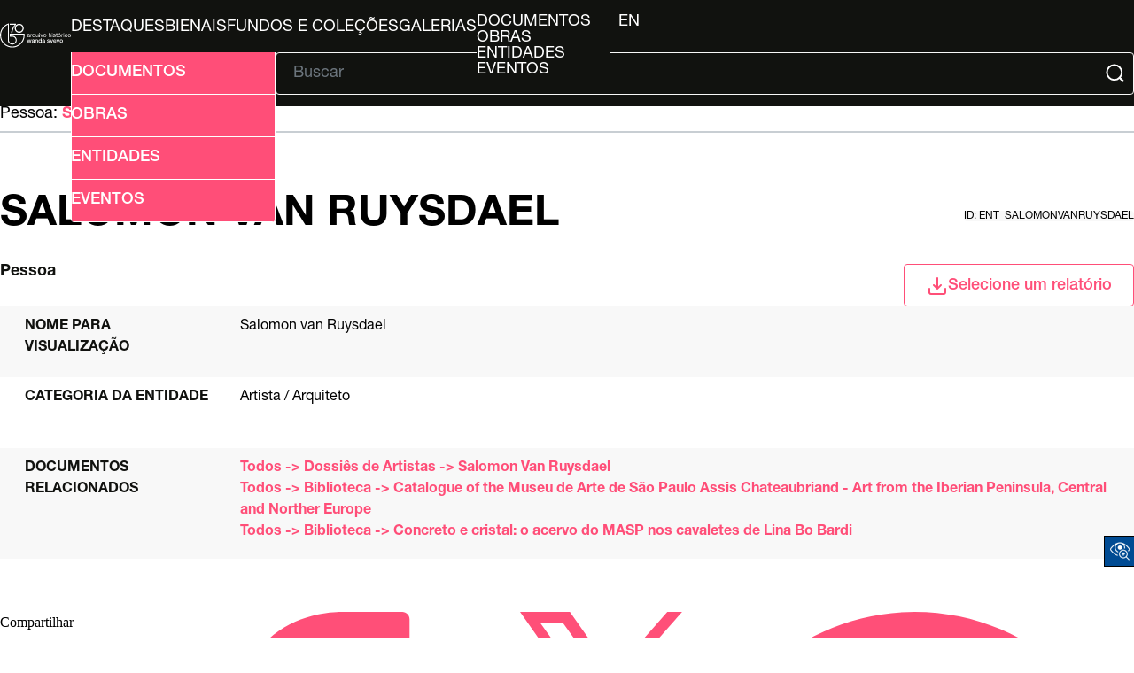

--- FILE ---
content_type: text/html; charset=UTF-8
request_url: http://arquivo.bienal.org.br/pawtucket/index.php/Detail/entidade/39949
body_size: 16742
content:
<!DOCTYPE html>
<html lang="en">

<head>
	<meta charset="utf-8">
	<meta name="viewport" content="width=device-width, initial-scale=1.0, minimum-scale=1.0" />

	<script async src="https://www.googletagmanager.com/gtag/js?id=UA-22818412-4"></script>
	<script>
		window.dataLayer = window.dataLayer || [];

		function gtag() {
			dataLayer.push(arguments);
		}
		gtag('js', new Date());
		gtag('config', 'UA-22818412-4');
	</script>



	<!-- CSS Reset -->
	<link rel="stylesheet" type="text/css" href="/pawtucket/themes/bienal-layout-novo/assets/css/reset.css" />
	<!-- Global CSS -->
	<link rel="stylesheet" type="text/css" href="/pawtucket/themes/bienal-layout-novo/assets/css/global.css" />
	<!-- Header CSS -->
	<link rel="stylesheet" type="text/css" href="/pawtucket/themes/bienal-layout-novo/assets/css/header.css" />
	<!-- Footer CSS -->
	<link rel="stylesheet" type="text/css" href="/pawtucket/themes/bienal-layout-novo/assets/css/footer.css" />
	<!-- Accessibility CSS -->
	<link rel="stylesheet" type="text/css" href="/pawtucket/themes/bienal-layout-novo/assets/css/accessibility.css" />
	
	<!-- Accessibility -->
	<link rel="stylesheet" type="text/css" href="/pawtucket/themes/bienal-layout-novo/assets/pawtucket/css/jbility.css" />
	<!-- jQuery selectBox -->
	<link rel="stylesheet" type="text/css" href="/pawtucket/themes/bienal-layout-novo/assets/pawtucket/css/jquery.selectBox.css" />

	<!-- jQuery 2.2.2 -->
	<script type="application/javascript" src="/pawtucket/themes/bienal-layout-novo/assets/pawtucket/js/jquery-2.2.2.min.js"></script>
	<!-- jQuery-ui -->
	<script type="application/javascript" src="/pawtucket/themes/bienal-layout-novo/assets/pawtucket/js/jquery-ui.min.js"></script>

	<!-- Accessibility -->
	<script type="application/javascript" src="/pawtucket/themes/bienal-layout-novo/assets/pawtucket/js/jbility.js"></script>
	<!-- jQuery selectBox -->
	<script type="application/javascript" src="/pawtucket/themes/bienal-layout-novo/assets/pawtucket/js/jquery.selectBox.js"></script>

	<!-- JS das páginas do site -->
	<script defer type="application/javascript" src="/pawtucket/themes/bienal-layout-novo/assets/js/global.js"></script>

	<!-- meta/asset loader do theme default -->
	
	<title>
		Bienal - Arquivo Histórico Wanda Svevo: Pessoa: Salomon van Ruysdael [ent_salomonvanruysdael]	</title>

	<!-- <script type="text/javascript">
		jQuery(document).ready(function() {
			jQuery('#browse-menu').on('click mouseover mouseout mousemove mouseenter', function(e) {
				e.stopPropagation();
			});
		});
	</script> -->
		<!-- fim do meta/asset loader do theme default -->
</head>

<body>
	<!-- <div id="skipNavigation"><a href="#main">Skip to main content</a></div> -->
	<header>
		<div id="header-logo-div">
			<a id="header-logo-link" href="/pawtucket">
				<img
					id="header-logo-img"
					src="/pawtucket/themes/bienal-layout-novo/assets/svg/bienal-ahws_70-selo-branco.svg"
					alt="bienal logo" />
			</a>
		</div>
		<button id="hamburger-btn" onclick="toggleById('header-main', 'flex')"><svg xmlns="http://www.w3.org/2000/svg" viewBox="0 0 448 512">
				<path d="M0 96C0 78.3 14.3 64 32 64l384 0c17.7 0 32 14.3 32 32s-14.3 32-32 32L32 128C14.3 128 0 113.7 0 96zM0 256c0-17.7 14.3-32 32-32l384 0c17.7 0 32 14.3 32 32s-14.3 32-32 32L32 288c-17.7 0-32-14.3-32-32zM448 416c0 17.7-14.3 32-32 32L32 448c-17.7 0-32-14.3-32-32s14.3-32 32-32l384 0c17.7 0 32 14.3 32 32z" />
			</svg></button>
		<div id="header-main">
			<ul id="header-link-list" role="list" aria-label="Primary Navigation">

				<li><a href='/pawtucket/index.php/Gallery/Featured'>Destaques</a></li>
				<li><a href="/pawtucket/index.php/Gallery/getSetInfo/set_id/3303">Bienais</a></li>
				<li ><a href='/pawtucket/index.php/Detail/documento/1'>Fundos e Coleções</a></li>
				<li ><a href='/pawtucket/index.php/Gallery/Index'>Galerias</a></li>
				<li id="browse-popover-wrapper">
					<button id="browse-popover-btn" popovertarget="browse-popover-list">Explorar</button>
					<ul id="browse-popover-list" popover>
						<li><a href='/pawtucket/index.php/Browse/documentos'>Documentos</a></li>
						<li><a href='/pawtucket/index.php/Browse/obras'>Obras</a></li>
						<li><a href='/pawtucket/index.php/Browse/entidades'>Entidades</a></li>
						<li><a href='/pawtucket/index.php/Browse/eventos'>Eventos</a></li>
					</ul>
				</li>

				
				<li id="header-lang-desktop">
					<button popovertarget="lang-popover-div">pt</button>
					<div id="lang-popover-div" popover>
						<a href="/pawtucket/index.php/Detail/entidade/39949/lang/en_US">en</a>
					</div>
				</li>
				<li id="header-lang-mobile"><a href="/pawtucket/index.php/Detail/entidade/39949/lang/pt_BR">pt</a>&nbsp; &nbsp;|&nbsp; &nbsp;<a href="/pawtucket/index.php/Detail/entidade/39949/lang/en_US">en</a></li>
			</ul>

			<div id="header-form">
				<button
					id="header-adv-search-btn"
					popovertarget="header-adv-search-popover">
					<img src="/pawtucket/themes/bienal-layout-novo/assets/svg/folder-search.svg" />
					Busca Avançada				</button>

				<div popover id="header-adv-search-popover">
					<ul>
						<li><a href='/pawtucket/index.php/Search/advanced/documentos'>Documentos</a></li>
						<li><a href='/pawtucket/index.php/Search/advanced/obras'>Obras</a></li>
						<li><a href='/pawtucket/index.php/Search/advanced/entidades'>Entidades</a></li>
						<li><a href='/pawtucket/index.php/Search/advanced/eventos'>Eventos</a></li>
					</ul>
				</div>

				<hr>

				<form id="header-search-form" role="search" action="/pawtucket/index.php/MultiSearch/Index" aria-label="Buscar">
					<input id="headerSearchInput" type="text" placeholder="Buscar" name="search" autocomplete="off" aria-label="Texto de busca" />
					<button id="headerSearchButton" type="submit" aria-label="Submit">
						<img src="/pawtucket/themes/bienal-layout-novo/assets/svg/magnifying-glass.svg" />
					</button>
				</form>

				<script type="text/javascript">
					$(document).ready(function() {
						$('#headerSearchButton').prop('disabled', true);
						$('#headerSearchInput').on('keyup', function() {
							$('#headerSearchButton').prop('disabled', this.value == "" ? true : false);
						})
					});
				</script>
			</div>
		</div>
	</header>

	<main role="main">

<div class="sec-header">
    <span id="hierarchy">
        
            Pessoa: <a href="/pawtucket/index.php/Detail/entidade/39949">Salomon van Ruysdael</a>
        
    </span>
    <script>
        const f_name = "entidade";
        for (let a of document.getElementById("hierarchy").getElementsByTagName("a")) {
            let split_href = a.href.split("//");
            if (split_href.length == 3) {
                a.setAttribute("href", split_href[0] + "//" + split_href[1] + "/" + f_name + "/" + split_href[2]);
            }
        }
    </script>
    <hr />
    <div>
        <h1>Salomon van Ruysdael</h1>
        <label>id: ent_salomonvanruysdael</label>
    </div>
    <div>
        <span><b>Pessoa</b></span>
                    <div class="select-div" id="Detail-select-wrapper">
                <button class="select-btn Detail" onclick="toggleById('select-popover', 'block', 9000)">
                    <img src="/pawtucket/themes/bienal-layout-novo/assets/svg/download.svg" />Selecione um relatório                </button>
                <div id="select-popover" class="select-popover">
                    <ul>
                        <li><a target="_blank" href="/pawtucket/index.php/Detail/entidade/39949/view/pdf/download/1/export_format/_pdf_ca_entities_summary">Ficha da entidade</a></li>                    </ul>
                </div>
            </div>
            </div>
</div>

<div class="wrapper">
    <div class="summary-sheet">
        <div class="summary-sheet-attributes">
            
                        <div class="summary-sheet-attribute">
                            <div class="summary-sheet-attribute-label">Nome para visualização</div>
                            <div class="summary-sheet-attribute-value">Salomon van Ruysdael</div>
                        </div>
                        

            

            

            

            


            

            
							
							
							<div class="summary-sheet-attribute">
								<div class="summary-sheet-attribute-label">Categoria da entidade</div>
								<div class="summary-sheet-attribute-value">Artista / Arquiteto</div>
							</div>
							
							
                        

            

            

            

            

            
            
							
							<div class="summary-sheet-attribute">
								<div class="summary-sheet-attribute-label">Documentos relacionados</div>
								
								<div class="summary-sheet-attribute-value" style="padding-bottom:0px">
									
										<a href="/pawtucket/index.php/Detail/documento/198005">Todos -> Dossiês de Artistas -> Salomon Van Ruysdael</a>
										<br/>
										<a href="/pawtucket/index.php/Detail/documento/80807">Todos -> Biblioteca -> Catalogue of the Museu de Arte de São Paulo Assis Chateaubriand - Art from the Iberian Peninsula, Central and Norther Europe</a>
										<br/>
										<a href="/pawtucket/index.php/Detail/documento/94383">Todos -> Biblioteca -> Concreto e cristal: o acervo do MASP nos cavaletes de Lina Bo Bardi</a>
										</div>
								
								<div class="summary-sheet-attribute-value" style="padding-top:0px">
																	</div>
							</div>
							

            

            

            

            

            

            <!-- Acrescentado por Fred, 23/10/2021 -->
            

        </div>

    </div>

    
</div>

<div class="sec-footer">
    <ul class="sec-footer-social-list">
        <li>
            Compartilhar        </li>
        <li>
            <a href="#" onclick="window.open('https://www.facebook.com/sharer/sharer.php?u='+encodeURIComponent(location.href),'facebook-share-dialog','width=626,height=436');return false;"><img src="/pawtucket/themes/bienal-layout-novo/assets/svg/facebook.svg" alt="logo facebook" /></a>
        </li>
        <li>
            <a href="#" onclick="window.open('https://twitter.com/intent/tweet?original_referer=' + encodeURIComponent(location.href) + '&amp;tw_p=tweetbutton&amp;url=' + encodeURIComponent(location.href),'twitter-share-dialog','width=626,height=436');return false;"><img src="/pawtucket/themes/bienal-layout-novo/assets/svg/x-twitter.svg" alt="logo twitter" /></a>
        </li>
        <li>
            <a href="#"><img src="/pawtucket/themes/bienal-layout-novo/assets/svg/whatsapp.svg" alt="logo whatsapp" /></a>
        </li>
    </ul>
</div>

<div id="caMediaPanel">
    <div id="caMediaPanelContentArea"></div>
</div>

<script type="text/javascript">
    var caMediaPanel;
    jQuery(document).ready(function() {
        if (caUI.initPanel) {
            caMediaPanel = caUI.initPanel({
                panelID: 'caMediaPanel',
                /* DOM ID of the <div> enclosing the panel */
                panelContentID: 'caMediaPanelContentArea',
                /* DOM ID of the content area <div> in the panel */
                exposeBackgroundColor: '#FFFFFF',
                /* color (in hex notation) of background masking out page content; include the leading '#' in the color spec */
                exposeBackgroundOpacity: 0.7,
                /* opacity of background color masking out page content; 1.0 is opaque */
                panelTransitionSpeed: 400,
                /* time it takes the panel to fade in/out in milliseconds */
                allowMobileSafariZooming: true,
                mobileSafariViewportTagID: '_msafari_viewport',
                closeButtonSelector: '.close' /* anything with the CSS classname "close" will trigger the panel to close */
            });
        }
    });
</script></main>


<!-- Accessibility -->
<div class="acess-container">
	<div id="jbbutton" class="balloon" title="Acessibilidade"><span class="balloontext">Acessibilidade</span>
		<img src="/pawtucket/themes/bienal-layout-novo/assets/pawtucket/graphics/jbility/accessibility.png">
	</div>
	<div id="acess-icons">

		<div class="acess-icon balloon"><span class="balloontext">Contraste</span>
			<img id="contrast" src="/pawtucket/themes/bienal-layout-novo/assets/pawtucket/graphics/jbility/contraste42.png" />
		</div>


		<div class="acess-icon balloon"><span class="balloontext">Diminuir Fonte</span>
			<img id="decreaseFont" src="/pawtucket/themes/bienal-layout-novo/assets/pawtucket/graphics/jbility/fontsme42.png" />
		</div>

		<div class="acess-icon balloon"><span class="balloontext">Tamanho normal</span>
			<img id="normalSizeFont" src="/pawtucket/themes/bienal-layout-novo/assets/pawtucket/graphics/jbility/fontsno42.png" />
		</div>

		<div class="acess-icon balloon"><span class="balloontext">Aumentar Fonte</span>
			<img id="increaseFont" src="/pawtucket/themes/bienal-layout-novo/assets/pawtucket/graphics/jbility/fontsma42.png" />
		</div>
	</div>
</div>
<!-- HandTalk -->
<script type="application/javascript" src="https://plugin.handtalk.me/web/latest/handtalk.min.js"></script>
<script>
	if (typeof(HT) != "undefined") {
		var ht = new HT({
			token: "1ac1a32959126e7c2aaf00ed89ce3f0b"
		});
	}
</script>

<footer>
	<div id="footer-logo-grid">
		<a id="footer-logo-bienal-link" href="/pawtucket/Front/Index">
			<img id="footer-logo-bienal" src="/pawtucket/themes/bienal-layout-novo/assets/svg/logo.svg" />
		</a>
		<div id="footer-logo-social">
			<ul id="footer-logo-list">
				<li>
					<a href="https://www.instagram.com/bienalsaopaulo/"><img
							class="footer-logo"
							src="/pawtucket/themes/bienal-layout-novo/assets/svg/instagram.svg"
							alt="instagram logo" /></a>
				</li>
				<li>
					<a href="https://www.facebook.com/bienalsaopaulo/"><img
							class="footer-logo"
							src="/pawtucket/themes/bienal-layout-novo/assets/svg/facebook.svg"
							alt="facebook logo" /></a>
				</li>
				<li>
					<a href="https://www.tiktok.com/@bienalsaopaulo/"><img
							class="footer-logo"
							src="/pawtucket/themes/bienal-layout-novo/assets/svg/tiktok.svg"
							alt="tiktok logo" /></a>
				</li>
				<li>
					<a href="https://twitter.com/bienalsaopaulo/"><img
							class="footer-logo"
							src="/pawtucket/themes/bienal-layout-novo/assets/svg/x-twitter.svg"
							alt="twitter logo" /></a>
				</li>
				<li>
					<a href="https://www.youtube.com/bienalsp/"><img
							class="footer-logo-youtube"
							src="/pawtucket/themes/bienal-layout-novo/assets/svg/youtube.svg"
							alt="youtube logo" /></a>
				</li>
			</ul>
		</div>
	</div>
	<hr />
	<div id="footer-main">
		<ul id="footer-main-list">
			<li><a href="https://bienal.org.br/arquivo-historico/">Arquivo Histórico</a></li>
			<li><a href="http://imgs.fbsp.org.br/files/9e0c1e29a14eb6a3997d316d00024c80.pdf">Guia de Acervo</a></li>
			<li><a href="https://docs.google.com/forms/d/e/1FAIpQLSctY9IPhFyIncXi_EhfkWTS4tdBv-a31Ri5o-0c4pyfnnKjWw/viewform?authuser=2">Solicitações de Pesquisas</a></li>
			<li><a href="http://imgs.fbsp.org.br/files/1b0e14ffc5e6a45bde3149797252b8e5.pdf">Plano de Classificação</a></li>
		</ul>
		<div id="footer-disclaimer">
			<img id="footer-bloco-logos" src="/pawtucket/themes/bienal-layout-novo/assets/img/bienal-bloco_marcas-arquivo-2025-PT.png"
				alt="logo bienal" />
			<div id="footer-disclaimer-logos">
				<img
					src="/pawtucket/themes/bienal-layout-novo/assets/img/proac.png"
					alt="logo bienal" />
				<img
					src="/pawtucket/themes/bienal-layout-novo/assets/svg/bienal-texto.svg"
					alt="logo Proac, logo São Paulo" />
				<img
					src="/pawtucket/themes/bienal-layout-novo/assets/img/sp-cultura.png"
					alt="logo Proac, logo São Paulo" />
				<img
					src="/pawtucket/themes/bienal-layout-novo/assets/img/cultsp.png"
					alt="logo Proac, logo São Paulo" />
				<img
					src="/pawtucket/themes/bienal-layout-novo/assets/img/secretaria-sp.png"
					alt="logo Proac, logo São Paulo" />
			</div>
		</div>
		<div id="footer-info">
			<div>
				<p>
<!--					-->					O banco de dados do AHWS contou com recursos do ProAC e do PROMAC e está em constante desenvolvimento.
				</p>
				<h4>Arquivo Histórico Wanda Svevo</h4>
				<p>
					Parque Ibirapuera – Portão 3 Pavilhão Ciccillo Matarazzo - 2º
					Andar<br />
					CEP 04094-000 - São Paulo / SP
				</p>
			</div>
			<div>
				<h4>Contato</h4>
				<p>
					+55 11 5576 7635<br />
					<a href="mailto:arquivo.historico@bienal.org.br">arquivo.historico@bienal.org.br</a>
				</p>
			</div>
		</div>
	</div>
</footer>
</body>
</body>

</html>


--- FILE ---
content_type: text/css
request_url: http://arquivo.bienal.org.br/pawtucket/themes/bienal-layout-novo/assets/css/footer.css
body_size: 6018
content:
/* FOOTER START */
footer {
    min-height: 524px;
    width: 100%;
    padding-top: 40px;
    padding-inline: 40px;
    /* padding-inline: calc((100dvw - 1320px)*0.5 + 40px); */
    padding-bottom: 40px;

    color: var(--tertiary);
    background-color: var(--secondary);

    display: flex;
    flex-direction: column;
    align-items: center;
    justify-content: start;

    --_footer-left-column: 1fr;
    --_footer-center-column: 1fr;
    --_footer-right-column: 1fr;
    --_footer-column-gap: 38px;
}

footer hr {
    width: 100%;
    border: 0;
    border-top: 2px solid var(--tertiary);
    margin-top: 40px;
    margin-bottom: 50px;
}

footer a {
    color: var(--tertiary);
    text-decoration: none;
}

#footer-logo-grid {
    width: 100%;
    display: grid;
    grid-template-columns: var(--_footer-left-column) var(--_footer-center-column) var(--_footer-right-column);
    grid-template-areas: "logo-bienal logo-bienal logo-social";
    gap: var(--_footer-column-gap);
}

#footer-logo-bienal-link {
    grid-area: logo-bienal;
    width: fit-content;
    height: fit-content;
}

#footer-logo-bienal {
    min-height: 64px;
    min-width: 64px;
}

#footer-logo-social {
    grid-area: logo-social;
    display: flex;
    align-items: center;
}

#footer-logo-list {
    list-style: none;
    padding: 0;

    display: flex;
    align-items: center;
    justify-content: space-between;
    /* gap: 55px; */

    height: fit-content;
    width: 100%;
}

#footer-logo-list li {
    width: fit-content;
    height: inherit;
}

.footer-logo {
    height: 32px;
    width: 32px;
    min-height: 32px;
    min-width: 32px;
    filter: var(--filter-bienal-white);
}

.footer-logo-youtube {
    width: 38px;
    min-width: 38px;
    filter: var(--filter-bienal-white);
}

#footer-main {
    width: 100%;
    height: 100%;
    display: grid;
    grid-template-columns: var(--_footer-left-column) var(--_footer-center-column) var(--_footer-right-column);
    grid-template-areas:
        "footer-main-list footer-main-list footer-info"
        "footer-disclaimer footer-disclaimer  footer-disclaimer";

    gap: var(--_footer-column-gap);

    font-family: "Helvetica Neue Roman";
    font-size: 18px;
}

#footer-main-list {
    grid-area: footer-main-list;
    list-style: none;
    padding: 0;
    height: 100%;
    display: flex;
    flex-direction: column;
    justify-content: space-between;
}

#footer-main-list a,
#footer-main-list p,
#footer-info a,
#footer-info p {
    font-family: "Helvetica Neue Roman";
    font-size: 18px;
}

.footer-logo:hover,
.footer-logo-youtube:hover {
    filter: var(--filter-bienal-pink);
}

#footer-main-list a:hover,
#footer-info a:hover {
    color: var(--primary);
}

#footer-disclaimer {
    grid-area: footer-disclaimer;
    display: flex;
    flex-direction: column;
    justify-content: space-between;
}

#footer-disclaimer-logos {
    display: none;
    height: 50px;
    gap: 45px;
}

#footer-disclaimer-logos img {
    height: inherit;
}

#footer-disclaimer {
    text-align: start;
    align-items: center;
}


#footer-info {
    grid-area: footer-info;
    display: flex;
    flex-direction: column;
    justify-content: space-between;
}

#footer-info h4 {
    font-family: "Helvetica Neue Bold";
    font-size: 20px;
    color: var(--primary);
    padding-bottom: 15px;
}

#footer-info > div:first-of-type > p:first-of-type {
    padding-bottom: 40px;
}
#footer-info > div:first-of-type > p:last-of-type {
    padding-bottom: 20px;
}

#footer-info a {
    text-decoration: underline;
}

@media screen and (width <=1200px) {
    footer {
        --_footer-column-gap: 20px;
    }
}

@media screen and (width <=1024px) {
    #footer-disclaimer-logos {
        height: 40px;
    }
}


@media screen and (width <=940px) {
    footer {
        padding-inline: 20px;
    }

    #footer-logo-grid {
        grid-template-columns: 1fr 1fr;
        grid-template-areas: "logo-bienal logo-social";
    }

    #footer-disclaimer {
        text-align: start;
        align-items: center;
    }

    #footer-main {
        grid-template-columns: 1fr 1fr;
        grid-template-areas:
            "footer-main-list footer-info"
            "footer-disclaimer footer-disclaimer";
        row-gap: 60px;
    }

    #footer-main-list {
        gap: 12px;
    }

    #footer-info > div:first-of-type > p {
        padding-bottom: 40px;
    }

    #footer-bloco-logos {
        display: none;
    }

    #footer-disclaimer-logos > img:nth-child(1) {
        grid-area: logo-1;
    }

    #footer-disclaimer-logos > img:nth-child(2) {
        grid-area: logo-2;
        margin-left: auto;
        height: 100%;
    }

    #footer-disclaimer-logos > img:nth-child(3) {
        grid-area: logo-3;
    }

    #footer-disclaimer-logos > img:nth-child(4) {
        grid-area: logo-4;
        margin-left: auto;
    }

    #footer-disclaimer-logos > img:nth-child(5) {
        grid-area: logo-5;
    }

    #footer-disclaimer-logos {
        height: fit-content;
        
        row-gap: 40px;
        column-gap: 0;

        display: grid;
        grid-template-columns: 1fr 1fr;
        grid-template-areas:
            "logo-1 logo-2"
            "logo-3 logo-4"
            "logo-5 logo-5";
    }
}

@media screen and (width <=576px) {
    #footer-logo-grid {
        grid-template-columns: 120px auto;
        grid-template-areas: "logo-bienal logo-social";
    }

    #footer-main {
        text-align: start;
        grid-template-columns: 1fr;
        grid-template-areas:
            "footer-main-list"
            "footer-info"
            "footer-disclaimer";
    }
}

@media screen and (width <=400px) {
    #footer-logo-grid {
        grid-template-columns: 80px auto;
    }

    #footer-disclaimer-logos {
        grid-template-columns: 1fr;
        grid-template-areas:
            "logo-1"
            "logo-2"
            "logo-3"
            "logo-4"
            "logo-5";
    }

    #footer-disclaimer-logos > * {
        margin-inline: auto;
    }
}


/* FOOTER END */